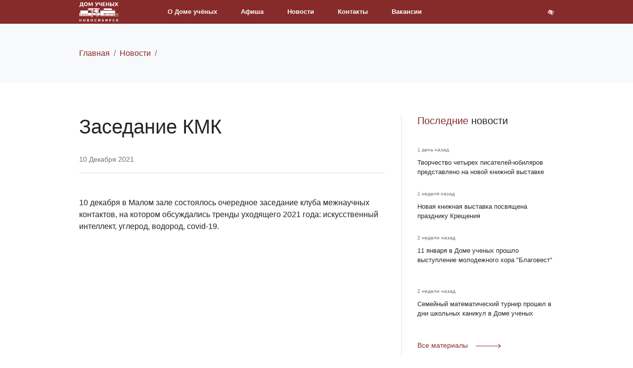

--- FILE ---
content_type: text/html; charset=UTF-8
request_url: http://www.dusoran.ru/news/kmk5
body_size: 22686
content:
<!DOCTYPE html><html lang="ru">
    <head>
    <meta charset="utf-8">
    <title>Заседание КМК</title>
    <meta name="description" content="">
<meta property="og&#x3A;type" content="website">
<meta property="og&#x3A;title" content="&#x0417;&#x0430;&#x0441;&#x0435;&#x0434;&#x0430;&#x043D;&#x0438;&#x0435;&#x20;&#x041A;&#x041C;&#x041A;">
<meta property="og&#x3A;description" content="">
<meta property="og&#x3A;url" content="http&#x3A;&#x2F;&#x2F;www.dusoran.ru&#x2F;news&#x2F;kmk5">
<meta property="og&#x3A;image" content="&#x2F;upload&#x2F;og-image.jpg">
<meta name="viewport" content="width&#x3D;device-width,&#x20;user-scalable&#x3D;no,&#x20;initial-scale&#x3D;1.0,&#x20;maximum-scale&#x3D;1.0,&#x20;minimum-scale&#x3D;1.0">
<meta name="theme-color" content="&#x23;862A2A">
<meta name="apple-mobile-web-app-status-bar-style" content="black-translucent">
<meta http-equiv="X-UA-Compatible" content="IE&#x3D;edge">    <link rel="apple-touch-icon" href=""/>
    <link rel="apple-touch-icon" sizes="57x57" href=""/>
    <link rel="apple-touch-icon" sizes="72x72" href=""/>
    <link rel="apple-touch-icon" sizes="76x76" href=""/>
    <link rel="apple-touch-icon" sizes="114x114" href=""/>
    <link rel="apple-touch-icon" sizes="120x120" href=""/>
    <link rel="apple-touch-icon" sizes="144x144" href=""/>
    <link rel="apple-touch-icon" sizes="152x152" href=""/>
    <link rel="apple-touch-icon" sizes="180x180" href=""/>
    <!-- Styles -->
    <link href="&#x2F;upload&#x2F;og-image.jpg" rel="image_src">
<link href="&#x2F;vendor&#x2F;dandk&#x2F;srh-site-template&#x2F;dist&#x2F;img&#x2F;favicon&#x2F;favicon.ico" rel="shortcut&#x20;icon">
<link href="&#x2F;vendor&#x2F;fortawesome&#x2F;font-awesome&#x2F;css&#x2F;font-awesome.min.css" media="screen" rel="stylesheet" type="text&#x2F;css">
<link href="&#x2F;vendor&#x2F;twbs&#x2F;bootstrap-4&#x2F;dist&#x2F;css&#x2F;bootstrap.min.css" media="screen" rel="stylesheet" type="text&#x2F;css">
<link href="&#x2F;vendor&#x2F;malihu&#x2F;malihu-custom-scrollbar-plugin&#x2F;jquery.mCustomScrollbar.min.css" media="screen" rel="stylesheet" type="text&#x2F;css">
<link href="&#x2F;vendor&#x2F;OwlCarousel2&#x2F;OwlCarousel2&#x2F;dist&#x2F;assets&#x2F;owl.carousel.min.css" media="screen" rel="stylesheet" type="text&#x2F;css">
<link href="&#x2F;vendor&#x2F;dandk&#x2F;srh-site-template&#x2F;dist&#x2F;css&#x2F;style.min.css&#x3F;30022023" media="screen" rel="stylesheet" type="text&#x2F;css">
<link href="&#x2F;vendor&#x2F;dimsemenov&#x2F;magnific-popup&#x2F;dist&#x2F;magnific-popup.css" media="screen" rel="stylesheet" type="text&#x2F;css">
<link href="&#x2F;dist&#x2F;css&#x2F;style.css&#x3F;202410271300" media="screen" rel="stylesheet" type="text&#x2F;css">    <!-- Link Swiper's CSS -->
    <link rel="stylesheet" href="https://cdn.jsdelivr.net/npm/swiper@11/swiper-bundle.min.css" />
    <script  src="https&#x3A;&#x2F;&#x2F;ajax.googleapis.com&#x2F;ajax&#x2F;libs&#x2F;jquery&#x2F;3.4.1&#x2F;jquery.min.js"></script>
<script  src="&#x2F;vendor&#x2F;twbs&#x2F;bootstrap-4&#x2F;dist&#x2F;js&#x2F;bootstrap.min.js"></script>
<script  src="&#x2F;vendor&#x2F;twbs&#x2F;bootstrap-4&#x2F;dist&#x2F;js&#x2F;bootstrap.bundle.js"></script>
<script  src="https&#x3A;&#x2F;&#x2F;unpkg.com&#x2F;imagesloaded&#x40;4&#x2F;imagesloaded.pkgd.min.js"></script>
<script  src="https&#x3A;&#x2F;&#x2F;api-maps.yandex.ru&#x2F;2.1&#x3F;apikey&#x3D;58a4f8a9-05a9-4027-a9da-9521414e05a7&amp;load&#x3D;package.full&amp;lang&#x3D;ru_RU"></script>    <!-- HTML5 shim and Respond.js for IE8 support of HTML5 elements and media queries -->
    <!-- WARNING: Respond.js doesn't work if you view the page via file:// -->
    <!--[if lt IE 9]>
      <script src="https://oss.maxcdn.com/html5shiv/3.7.3/html5shiv.min.js"></script>
      <script src="https://oss.maxcdn.com/respond/1.4.2/respond.min.js"></script>
    <![endif]-->
    <style>
        .srh-map-tile:nth-child(1) {
                flex-direction: column;
                justify-content: center;
                gap: 1rem;
                align-items: start;
        }

        .srh-map-tile__social {
                font-weight: normal;
                color: rgba(255, 255, 255, .75);
                display: flex;
                align-content: center;
                align-items: center;
                gap: 0.5rem;
        }

        .srh-map-tile__social .srh-cover-footer-social a.nav-link {
                color: rgba(255, 255, 255, .75);
                font-size: 1.2rem;
                padding: 0;
        }

        .srh-map-tile:nth-child(1) .social {
                position: relative;
                top: auto;
                font-weight: normal;
                color: rgba(255, 255, 255, .75);
                display: flex;
                align-content: center;
                align-items: center;
                gap: 0.5rem;
        }

        @media screen and (max-width: 1199px) {
                .srh-map-tile:nth-child(1) {
                        gap: 0;
                        align-items: center;
                        justify-content: end;
                }
        }
</style>
  <!-- Demo styles -->
  <style>
    .swiper{
        position: fixed;
        right: 0;
        bottom: 0;
        min-width: 100%;
        min-height: 64rem;
        height: 100vh;
        top: 0;
        left: 0;
        z-index: 0;
    }

    .swiper-slide > *{
        -moz-transition: transform  5s linear;
        -o-transition: transform  5s linear;
        -webkit-transition: transform  5s linear;
    }
    
    .swiper-slide-active > *{
        -webkit-transform: scale(1.2);
        -moz-transform: scale(1.2);
        -o-transform: scale(1.2);
    }
  </style>
   
</head>
    <body class="">
        <div class="srh-site">
            <div class="srh-site-content">
                <style>
    .srh-logo svg {
        max-width:5rem;
    }
</style>
<header class="srh-header">
    <div class="container">
        <div class="srh-logo"><a href="/">
                <svg class="icon icon-logo">
                    <use xlink:href="#logo"> </use>
                </svg></a></div>
        <nav class="srh-nav-main">
            <ul class="nav srh-nav-main-left">
<li class="nav-item"><a class="nav-link " href="/about/">О Доме учёных</a></li>
<li class="nav-item"><a class="nav-link " href="/events/">Афиша</a></li>
<li class="nav-item"><a class="nav-link " href="/news/">Новости</a></li>
<li class="nav-item"><a class="nav-link " href="/kontakty/">Контакты </a></li>
<li class="nav-item"><a class="nav-link " href="/vacancy/" target="_blank" rel="noopener">Вакансии </a></li>
</ul>            <ul class="nav srh-nav-main-right">
                                <li class="nav-item"> <a class="nav-link " data-toggle="menu" href="#"><i class="fa fa-bars"></i></a></li>
                <li class="nav-item"> <a class="nav-link " href="/special/"><i class="fa fa-low-vision"></i></a></li>
            </ul>
        </nav>
    </div>
</header>                <main class="srh-main">
                    <div class="srh-menu">
<div class="container">
<ul class="list-unstyled">
<li><a class="animated-arrow" href="/news/"><span class="main"><span class="text">Новости</span> </span> </a></li>
<li><a class="animated-arrow" href="/nauka/"><span class="main"><span class="text">Наука</span> </span> </a></li>
<li><a class="animated-arrow" href="/about/"><span class="main"><span class="text">О Доме учёных</span> </span> </a></li>
<li><a class="animated-arrow" href="https://yandex.ru/maps/65/novosibirsk/?ll=83.102193%2C54.836577&amp;panorama%5Bdirection%5D=143.717270%2C1.419632&amp;panorama%5Bfull%5D=true&amp;panorama%5Bpoint%5D=83.102193%2C54.836577&amp;panorama%5Bspan%5D=99.736775%2C60.000000&amp;z=10"><span class="main"><span class="text">Виртуальный тур</span> </span> </a></li>
<li><a class="animated-arrow" href="/kontakty/"><span class="main"><span class="text">Контакты</span> </span> </a></li>
<li><a class="animated-arrow" href="/vacancy/"><span class="main"><span class="text">Вакансии</span> </span> </a></li>
</ul>
</div>
</div>                                        <div class="srh-blog -v1 -detail">
    <div class="srh-blog-content">
        <div class="srh-blog-header bg-light py-5">
            <div class="container">
                <div class="d-flex justify-content-between align-items-center">
                                        <nav aria-label="breadcrumb">
    <ol class="breadcrumb justify-content-center">
        <li class="breadcrumb-item" ><a href="/">Главная</a></li> <li class="breadcrumb-item" ><a href="/news/">Новости</a></li> <li class="breadcrumb-item active" ></li>    </ol>
</nav>
                </div>
            </div>
        </div>
        <div class="srh-blog-body">
            <div class="container">
                <div class="row justify-content-start">
                    <div class="col-12 col-xl-8">
                        <article class="srh-blog-item">
                            <h1 class="mb-3">Заседание КМК</h1>
                            <div class="d-flex justify-content-between align-items-center border-bottom py-3 mb-3 mb-xl-5"><span class="srh-datetime font-weight-light text-secondary">10 Декабря 2021</span></div>
                            <p>10 декабря в Малом зале состоялось очередное заседание клуба межнаучных контактов, на котором обсуждались тренды уходящего 2021 года: искусственный интеллект, углерод, водород, covid-19.</p>
<p><iframe title="YouTube video player" src="//www.youtube.com/embed/DcwkN_6BKiM" width="560" height="315" frameborder="0" allowfullscreen="allowfullscreen"></iframe></p>
<p><span style="font-size: 1rem;">Обсуждаемые темы:</span></p>
<p>- Изменения климата и энергетика: Проблемы и решения;</p>
<p>- Искусственный интеллект и моделирование последствий&nbsp;<span lang="EN-US">COVID</span>&nbsp;&ndash; 19: эпидемиология, экономика,&nbsp; экология;</p>
<p>- Центр технологий Искусственного интеллекта Сколтеха: основные задачи и цели;</p>
<p>- Биогеохимический цикл углерода в болотных экосистемах.</p>
<p><span style="font-size: 1rem;">Выступающие:</span></p>
<p>- Председатель СО РАН, академик РАН Пармон Валентин Николаевич;</p>
<p>- Член президиума СО РАН, академик РАН Алексеенко Сергей Владимирович;</p>
<p>- Председатель КМК, член-корреспондент РАН Кабанихин Сергей Игоревич;</p>
<p>- Профессор Сколковского института науки и технологий,&nbsp;<span lang="EN-US">Director</span>,&nbsp;<span lang="EN-US">Center</span>&nbsp;<span lang="EN-US">for</span>&nbsp;<span lang="EN-US">Artificial</span>&nbsp;<span lang="EN-US">Intelligence</span>&nbsp;<span lang="EN-US">Technology</span>&nbsp;<span lang="EN-US">at</span>&nbsp;<span lang="EN-US">Skolkovo</span>&nbsp;<span lang="EN-US">Institute</span>&nbsp;<span lang="EN-US">of</span>&nbsp;<span lang="EN-US">Science</span>&nbsp;<span lang="EN-US">and</span>&nbsp;<span lang="EN-US">Technology</span>, доктор физико-математических наук Оселедец Иван Валерьевич;</p>
<p>- Директор Института мониторинга климатических и экологических систем СО РАН, &nbsp;&nbsp;&nbsp;&nbsp;г. Томск, доктор биологических наук, Головацкая Евгения Александровна.</p>
<p>Модератор &ndash; Заместитель председателя СО РАН, д.ф.-м.н. Сверчков Сергей Робертович</p>                                                        <div class="d-none d-xl-flex justify-content-between align-items-center border-top border-bottom py-3">
                                                                <span class="srh-datetime text-secondary">Редактировалось: 4 года  назад</span>
                            </div>
                        </article>
                        <div class="srh-blog-footer"> 
                            <ul class="pagination justify-content-between m-0">
                                <!-- Previous page link -->
                                <li class="page-item ">
                                    <a class="page-link srh-arrow-link -left float-left" href="/news/program10_12/"> <span class="srh-arrow-content"><span class="srh-arrow-text">Предыдущая</span><span class="srh-arrow -left"><span class="shaft"> </span></span></span></a>
                                </li>

                                <!-- Next page link -->
                                <li class="page-item ">
                                    <a class="page-link srh-arrow-link -right float-left" href="/news/hor_otchet2021/"> <span class="srh-arrow-content"><span class="srh-arrow-text">Следующая</span><span class="srh-arrow -right"><span class="shaft"> </span></span></span></a>
                                </li>
                            </ul>
                        </div>
                    </div>
                    <div class="col-12 col-xl-4 d-none d-xl-block border-left"> 
                        <div class="srh-sticky srh-blog-sidebar">
                            <h3 class="h5 mb-4"> <span class="srh-color-primary-0">Последние </span>новости
</h3>
<ul class="list-group list-group-flush">
            <li class="list-group-item px-0 border-0"><a class="list-group-link p-0 border-0" href="/news/bibl27.02.2026/">
                <div class="font-weight-light text-secondary d-bloc">
                    <small>1 день  назад</small>
                </div>
                <div class="mt-2 font-weight-light">
                    Творчество четырех писателей-юбиляров представлено на новой книжной выставке
&nbsp;                </div>
            </a>
        </li>
                <li class="list-group-item px-0 border-0"><a class="list-group-link p-0 border-0" href="/news/knigi20.01.2026/">
                <div class="font-weight-light text-secondary d-bloc">
                    <small>1 неделя  назад</small>
                </div>
                <div class="mt-2 font-weight-light">
                    Новая книжная выставка посвящена празднику Крещения
&nbsp;                </div>
            </a>
        </li>
                <li class="list-group-item px-0 border-0"><a class="list-group-link p-0 border-0" href="/news/11jan26/">
                <div class="font-weight-light text-secondary d-bloc">
                    <small>2 недели  назад</small>
                </div>
                <div class="mt-2 font-weight-light">
                    11 января в Доме ученых прошло выступление молодежного хора "Благовест"
&nbsp;                </div>
            </a>
        </li>
                <li class="list-group-item px-0 border-0"><a class="list-group-link p-0 border-0" href="/news/mathchess/">
                <div class="font-weight-light text-secondary d-bloc">
                    <small>2 недели  назад</small>
                </div>
                <div class="mt-2 font-weight-light">
                    Семейный математический турнир прошел в дни школьных каникул в Доме ученых                </div>
            </a>
        </li>
            <li class="li list-group-item px-0 pb-0 border-0">
        <a class="srh-arrow-link -right -animated float-left mt-4 h6 small font-weight-light" href="/news/"> <span class="srh-arrow-content"><span class="srh-arrow-text">Все материалы</span><span class="srh-arrow -right"><span class="shaft"> </span></span></span></a>
    </li>
</ul>
                        </div>
                    </div>
                </div>
            </div>
        </div>
    </div>
</div>                </main>
                                    <div id="map">
<div class="srh-map-wrapper">
<div id="YMapsID" class="srh-map" data-provide="map" data-placemark="/vendor/dandk/srh-site-template/dist/img/placemark.png"><span class="sr-only">(current)</span></div>
<div class="container">
<div class="srh-map-balloon  -hidden">
<div class="srh-map-tile">Дом учёных Российской академии наук в Новосибирске
<div class="srh-map-tile__social">Напишите нам: <!-- <ul class="nav justify-content-start social">
 <li class="nav-item"><a class="nav-link" href="https://vk.com/dusoran"><em class="fa fa-vk"><span class="sr-only">(current)</span></em></a></li>
 <li class="nav-item"><a class="nav-link" href="https://www.facebook.com/%D0%94%D0%BE%D0%BC-%D0%A3%D1%87%D0%B5%D0%BD%D1%8B%D1%85-%D0%A1%D0%9E-%D0%A0%D0%90%D0%9D-161095967367642/"><em class="fa fa-facebook"><span class="sr-only">(current)</span></em></a></li>
 <li class="nav-item"><a class="nav-link" href="https://www.instagram.com/du_soran/"><em class="fa fa-instagram"><span class="sr-only">(current)</span></em></a></li>
</ul> -->
<ul class="nav justify-content-start social srh-cover-footer-social">
<li class="nav-item"><a class="nav-link" href="https://vk.com/dusoran"><em class="fa fa-vk"><span class="sr-only">(current)</span></em></a></li>
<li class="nav-item"><a class="nav-link" href="https://t.me/dusoran"><em class="fa fa-telegram"><span class="sr-only">(current)</span></em></a></li>
</ul></div>
</div>
<div class="srh-map-tile">Россия, 630090,г. Новосибирск,<br />ул. Морской проспект, д. 23</div>
<div class="srh-map-tile">Приёмная: <br />du-club@mail.ru <br />тел: (383) 330-39-80</div>
<button class="srh-map-balloon-close" type="button"><em class="fa fa-times"><span class="sr-only">(current)</span></em></button></div>
</div>
</div>
</div>                                <footer class="srh-footer">
    <div class="srh-factoid srh-factoid-left srh-factoid-light">
        <div class="container">
            <div class="srh-factoid-content-wrapper">
                <div class="srh-factoid-content">
                    <figure>
                        <div>
                            <div class="srh-logo">
                                <a href="/">
                                    <svg class="icon icon-logo">
                                        <use xlink:href="#logo"> </use>
                                    </svg>
                                </a>
                            </div>
                        </div>
                        <figcaption>
                                &copy; 
                                2012-2026 Новосибирский Дом учёных
                        </figcaption>
                    </figure>
                </div>
            </div>
        </div>
    </div>
    <div class="srh-factoid srh-factoid-right srh-factoid-light">
        <div class="container">
            <div class="srh-factoid-content-wrapper">
                <div class="srh-factoid-content">
                    <figure>
                        <div>
                            <!--LiveInternet counter-->
                            <script>
                                document.write('<a href="//www.liveinternet.ru/click" ' + 'target="_blank"><img src="//counter.yadro.ru/hit?t14.1;r' + escape(document.referrer) + ((typeof(screen) == 'undefined') ? '' : ';s' + screen.width + '*' + screen.height + '*' + (screen.colorDepth ? screen.colorDepth : screen.pixelDepth)) + ';u' + escape(document.URL) + ';h' + escape(document.title.substring(0, 150)) + ';' + Math.random() + '" alt="" title="LiveInternet: показано число просмотров за 24' + ' часа, посетителей за 24 часа и за сегодня" ' + 'border="0" width="88" height="31"><\/a>')
                            </script>
                            <!--/LiveInternet-->
                        </div>
                        <figcaption>
                            <p class="design_by">Разработано в D&K</p>
                        </figcaption>
                    </figure>
                </div>
            </div>
        </div>
    </div>
    <div class="container">
                <div class="srh-footer-nav">
<div class="srh-footer-nav-content">
<div class="srh-footer-nav-item">
<h5 class="h6">Возможности</h5>
<ul class="list-unstyled">
<ul class="list-unstyled">
<li><a href="/facility/bolshoj_zal/">Большой зал</a></li>
<li><a href="/facility/malyj_zal/">Малый зал</a></li>
<li><a href="/facility/vystavochnyj_zal/">Выставочный зал</a></li>
<li><a href="/facility/restoran/">Ресторан</a></li>
<li><a href="/facility/zimnij_sad/">Зимний сад</a></li>
<li><a href="/facility/muzykalnyj_salon/">Музыкальный салон</a></li>
<li><a href="/facility/art_gostinaya/">Арт-гостиная</a></li>
<li><a href="/facility/biblioteka/">Библиотека</a></li>
<li><a href="/facility/sportivnye_zaly/">Спортивные залы</a></li>
<li><a href="/facility/konferencii/">Конференции</a></li>
<li><a href="/facility/klubnayia_deyatelnost/">Клубная деятельность</a></li>
<li><a href="/facility/detyam/">Детям</a></li>
</ul>
</ul>
</div>
<div class="srh-footer-nav-item">
<h5 class="h6">Афиша</h5>
<ul class="list-unstyled">
<li><a href="/events/event-1/">Концерты</a></li>
<li><a href="/events/event-2/">Выставки</a></li>
<li><a href="/events/archive/">Архив</a></li>
<li><a href="/events/">Все события</a></li>
</ul>
</div>
<div class="srh-footer-nav-item">
<h5 class="h6">О Доме ученых</h5>
<ul class="list-unstyled">
<ul class="list-unstyled">
<ul class="list-unstyled">
<li><a href="/news/">Новости</a></li>
<li><a href="/vacancy/">Вакансии</a></li>
<li><a href="/about/">История</a></li>
<li><a href="http://quality.mkrf.ru/widget.php?orgid=0351100000038">Оценка качества услуг</a><br /><a href="https://www.dusoran.ru/antikorruptsiya" target="_blank" rel="noopener">Антикоррупционная политика</a></li>
</ul>
</ul>
</ul>
<h5 class="h6"><small>Социальные сети</small></h5>
<!-- <ul class="nav justify-content-start social">
 <li class="nav-item"><a class="nav-link" href="https://vk.com/dusoran"><em class="fa fa-vk"><span class="sr-only">(current)</span></em></a></li>
 <li class="nav-item"><a class="nav-link" href="https://www.facebook.com/%D0%94%D0%BE%D0%BC-%D0%A3%D1%87%D0%B5%D0%BD%D1%8B%D1%85-%D0%A1%D0%9E-%D0%A0%D0%90%D0%9D-161095967367642/"><em class="fa fa-facebook"><span class="sr-only">(current)</span></em></a></li>
 <li class="nav-item"><a class="nav-link" href="https://www.instagram.com/du_soran/"><em class="fa fa-instagram"><span class="sr-only">(current)</span></em></a></li>
</ul> -->
<ul class="nav justify-content-start social srh-cover-footer-social">
<li class="nav-item"><a class="nav-link" href="https://vk.com/dusoran"><em class="fa fa-vk"><span class="sr-only">(current)</span></em></a></li>
<li class="nav-item"><a class="nav-link" href="https://t.me/dusoran"><em class="fa fa-telegram"><span class="sr-only">(current)</span></em></a></li>
</ul></div>
</div>
</div>    </div>
</footer>                <div class="scroll-up"> 
                    <div class="arrow"></div>
                </div>
            </div>
        </div>
        <div class="d-none">
                <svg id="logo" viewBox="0 0 103 51" xmlns="http://www.w3.org/2000/svg">
                        <path fill-rule="evenodd" clip-rule="evenodd" d="M11.6495 8.79196V12.1763C11.6495 12.3662 11.5839 12.5177 11.4506 12.6307C11.3171 12.7437 11.143 12.8003 10.9306 12.8003H9.54703V10.4943H2.91373V12.1763C2.91373 12.3662 2.84815 12.5177 2.71485 12.6307C2.58133 12.7437 2.40723 12.8003 2.19491 12.8003H0.811298V8.79196H1.92358C2.03661 8.72401 2.15175 8.61549 2.26947 8.46853C2.38691 8.32152 2.50232 8.11818 2.61294 7.85587C2.72383 7.59373 2.82784 7.26133 2.92738 6.85889C3.02672 6.4564 3.11729 5.96361 3.19867 5.38019C3.2801 4.79704 3.35014 4.11192 3.40652 3.32753C3.46318 2.54292 3.50376 1.63866 3.53085 0.612225H10.1845V8.79196H11.6495ZM7.87848 8.79196V2.31453H5.69461C5.64038 3.16923 5.57007 3.93573 5.48423 4.61396C5.39834 5.2922 5.29879 5.89352 5.1858 6.41797C5.07276 6.94264 4.94844 7.39915 4.81046 7.79024C4.67269 8.18139 4.52337 8.51616 4.36529 8.79196H7.87848Z" />
                        <path fill-rule="evenodd" clip-rule="evenodd" d="M22.6943 5.54983C22.6943 6.2644 22.5723 6.92893 22.3257 7.54395C22.0794 8.15876 21.7312 8.69241 21.2835 9.14677C20.836 9.60134 20.2979 9.95852 19.667 10.2162C19.0363 10.4739 18.3356 10.6028 17.5667 10.6028C16.7982 10.6028 16.0972 10.4739 15.4643 10.2162C14.8311 9.95852 14.2909 9.60134 13.841 9.14677C13.3911 8.69241 13.0429 8.15876 12.7964 7.54395C12.5501 6.92893 12.4258 6.2644 12.4258 5.54983C12.4258 4.83547 12.5501 4.17068 12.7964 3.55592C13.0429 2.9409 13.3911 2.40725 13.841 1.95526C14.2909 1.50299 14.8311 1.14796 15.4643 0.890334C16.0972 0.632542 16.7982 0.5037 17.5667 0.5037C18.3356 0.5037 19.0363 0.632542 19.667 0.892699C20.2979 1.15269 20.836 1.50987 21.2835 1.96187C21.7312 2.41408 22.0794 2.94772 22.3257 3.56253C22.5723 4.17756 22.6943 4.83999 22.6943 5.54983ZM20.3476 5.54983C20.3476 5.0615 20.2842 4.62058 20.1577 4.22964C20.031 3.83855 19.8501 3.50824 19.6128 3.23696C19.3755 2.96568 19.0839 2.75782 18.7401 2.61296C18.3965 2.46837 18.0053 2.39597 17.5667 2.39597C17.1237 2.39597 16.7302 2.46837 16.3844 2.61296C16.0385 2.75782 15.7469 2.96568 15.5094 3.23696C15.272 3.50824 15.089 3.83855 14.9623 4.22964C14.8358 4.62058 14.7724 5.0615 14.7724 5.54983C14.7724 6.04262 14.8358 6.48355 14.9623 6.87469C15.089 7.26584 15.272 7.59824 15.5094 7.86953C15.7469 8.14081 16.0385 8.34652 16.3844 8.48901C16.7302 8.63129 17.1237 8.7037 17.5667 8.7037C18.0053 8.7037 18.3965 8.63129 18.7401 8.48901C19.0839 8.34652 19.3755 8.14081 19.6128 7.86953C19.8501 7.59824 20.031 7.26584 20.1577 6.87469C20.2842 6.48355 20.3476 6.04262 20.3476 5.54983Z" />
                        <path d="M35.5296 0.612225V10.4943H33.5085V4.81048C33.5085 4.67954 33.513 4.53704 33.5198 4.38326C33.5265 4.22964 33.5378 4.07349 33.556 3.91519L30.9312 8.9953C30.8498 9.15359 30.7413 9.27341 30.6033 9.35484C30.4655 9.43622 30.3072 9.4768 30.1308 9.4768H29.8189C29.6424 9.4768 29.4865 9.43622 29.3485 9.35484C29.2107 9.27341 29.0999 9.15359 29.0184 8.9953L26.3937 3.90176C26.4074 4.06452 26.4185 4.22281 26.4277 4.37875C26.4366 4.53468 26.4412 4.67954 26.4412 4.81048V10.4943H24.4201V0.612225H26.1698C26.2694 0.612225 26.3576 0.614589 26.4322 0.619051C26.5067 0.623566 26.5723 0.637219 26.6311 0.659633C26.6898 0.682316 26.744 0.716233 26.7917 0.763696C26.8391 0.81132 26.8844 0.879046 26.9295 0.964887L29.4731 5.97705C29.5634 6.14905 29.6516 6.32761 29.7352 6.51306C29.8189 6.69844 29.8979 6.88835 29.9748 7.08277C30.0517 6.88367 30.1331 6.68925 30.2167 6.49935C30.3004 6.30944 30.3886 6.12873 30.4835 5.95678L33.0202 0.964887C33.0653 0.879046 33.1129 0.81132 33.1603 0.763696C33.2078 0.716233 33.2598 0.682316 33.3186 0.659633C33.3773 0.637219 33.4451 0.623566 33.5198 0.619051C33.5944 0.614589 33.6803 0.612225 33.7798 0.612225H35.5296Z" />
                        <path d="M50.4105 0.612225L46.4362 9.05641C46.2823 9.37295 46.1172 9.63058 45.941 9.82946C45.7645 10.0286 45.577 10.1845 45.3757 10.2998C45.1745 10.4152 44.9598 10.4943 44.7336 10.5372C44.5076 10.5802 44.2658 10.6028 44.0079 10.6028C43.61 10.6028 43.3273 10.5667 43.1601 10.4966C42.9928 10.4263 42.9093 10.3246 42.9093 10.189V8.79857H43.479C43.5649 8.79857 43.6576 8.79195 43.7548 8.77825C43.852 8.76481 43.9492 8.7332 44.0487 8.68553C44.1481 8.63812 44.2476 8.56808 44.3448 8.47536C44.442 8.38264 44.5302 8.25831 44.6116 8.10001L44.9235 7.48972L40.9557 0.612225H43.1126C43.3115 0.612225 43.4698 0.657536 43.5852 0.750204C43.7005 0.842925 43.7954 0.962791 43.8723 1.10738L45.3373 4.05086C45.4595 4.27259 45.568 4.4941 45.6628 4.71566C45.7579 4.93717 45.8414 5.16105 45.9138 5.38707C45.9816 5.16105 46.0608 4.93717 46.1512 4.71566C46.2415 4.4941 46.3411 4.27259 46.4496 4.05086L47.7655 1.10738C47.7926 1.04863 47.8308 0.989881 47.8785 0.93097C47.9259 0.872219 47.9802 0.81793 48.0413 0.770522C48.1022 0.723113 48.1724 0.684627 48.2515 0.655171C48.3305 0.625877 48.4166 0.612225 48.5114 0.612225H50.4105Z" />
                        <path d="M58.9391 0.612225V10.4943H56.6331V6.78434C56.095 6.9063 55.5839 6.99456 55.0978 7.0488C54.6118 7.10303 54.1595 7.11201 53.7413 7.07594C53.3232 7.03982 52.9434 6.95371 52.6042 6.81809C52.2652 6.68243 51.9757 6.48591 51.736 6.23043C51.4964 5.97495 51.3133 5.6562 51.1845 5.27167C51.0554 4.8874 50.9901 4.42852 50.9901 3.89493V0.612225H53.2961V3.90176C53.2961 4.22281 53.339 4.50098 53.4249 4.73593C53.5108 4.97114 53.6759 5.1497 53.9201 5.27167C54.1643 5.3939 54.5033 5.45265 54.9374 5.44813C55.3714 5.44367 55.9367 5.36439 56.6331 5.21082V0.612225H58.9391Z" />
                        <path d="M63.5336 2.37565V4.68169H66.6399V6.37739H63.5336V8.73084H67.5894V10.4943H61.2276V0.612225H67.5894V2.37565H63.5336Z" />
                        <path d="M78.0035 0.612225V10.4943H75.6975V6.31627H71.6823V10.4943H69.3763V0.612225H71.6823V4.74275H75.6975V0.612225H78.0035Z" />
                        <path fill-rule="evenodd" clip-rule="evenodd" d="M83.914 4.56634C84.5967 4.56634 85.1778 4.64111 85.6547 4.79022C86.132 4.93954 86.5184 5.13842 86.8169 5.38938C87.1153 5.6404 87.3323 5.932 87.4679 6.2644C87.6036 6.59659 87.6716 6.9471 87.6716 7.31325C87.6716 7.78815 87.5878 8.21988 87.4182 8.61097C87.2488 9.00212 87.0023 9.33667 86.6812 9.61478C86.3601 9.89295 85.9669 10.1099 85.5012 10.2636C85.0355 10.4173 84.5063 10.4943 83.914 10.4943H80.2923V0.612225H82.5846V4.56634H83.914ZM83.914 8.76481C84.2169 8.76481 84.4658 8.73084 84.6601 8.6629C84.8545 8.59517 85.0083 8.50245 85.119 8.3871C85.2299 8.27196 85.3045 8.14296 85.3452 7.99831C85.3858 7.85372 85.4061 7.70225 85.4061 7.54395C85.4061 7.36303 85.3858 7.19575 85.3452 7.04197C85.3045 6.88835 85.2299 6.75483 85.119 6.64421C85.0083 6.53332 84.8545 6.44748 84.6601 6.38636C84.4658 6.32525 84.2169 6.29601 83.914 6.29601H82.5846V8.76481H83.914Z" />
                        <path d="M91.0899 10.4943H88.7838V0.612225H91.0899V10.4943Z" />
                        <path d="M101.856 10.4943H99.5642C99.4148 10.4943 99.295 10.4581 99.2023 10.3857C99.1098 10.3133 99.035 10.2274 98.9808 10.1279L97.0003 6.66899C96.9642 6.76854 96.9234 6.85438 96.8783 6.92662L95.0335 10.1279C94.9701 10.2185 94.8955 10.302 94.8096 10.3789C94.7237 10.4558 94.6129 10.4943 94.4772 10.4943H92.334L95.515 5.40733L92.4562 0.612225H94.7485C94.8978 0.612225 95.0085 0.630392 95.0786 0.668824C95.1489 0.70731 95.2098 0.772887 95.264 0.863243L97.231 4.19336C97.2537 4.13461 97.2808 4.07801 97.31 4.02372C97.3396 3.96948 97.3712 3.9131 97.4072 3.85435L99.1301 0.897214C99.1933 0.797667 99.2613 0.72521 99.3313 0.680166C99.4014 0.634854 99.4872 0.612225 99.5913 0.612225H101.789L98.6892 5.31252L101.856 10.4943Z" />
                        <path d="M63.905 20.4607V16.5679H85.3485L85.3783 17.7034L85.3912 18.5776V18.9333L85.3867 19.2355L85.3783 19.4833L85.366 19.6959L85.3485 19.8798L85.3325 20.0242L85.3098 20.1464L85.2907 20.2469L85.2629 20.3386L85.2306 20.4159L85.1939 20.4828L85.1685 20.5575L63.905 20.4607Z" />
                        <path d="M55.1768 21.9799V21.121H93.7086V21.9799H55.1768Z" />
                        <path d="M4.21414 34.3085V33.1712H3.84374V34.3085H0.610001V28.1419L0.81818 28.1056L1.04125 28.0734L1.25104 28.0452L1.46051 28.0137L1.67917 27.9922L1.89369 27.9708L2.10182 27.9579H2.31967L2.35644 28.3236L2.38761 28.6817L2.42121 29.0375L2.45077 29.4147L2.4698 29.8496L2.49049 30.3425L2.50232 30.94L2.51291 31.6604H9.53279V34.3085H4.21414Z" />
                        <path d="M10.479 34.3085V31.6604H15.5084V34.3085H10.479Z" />
                        <path d="M16.4573 34.3085V31.6604H21.5843V34.3085H16.4573Z" />
                        <path d="M55.1768 34.9813V22.8331H93.7086V29.4747H63.905V32.1289H66.8515V34.9813H55.1768Z" />
                        <path d="M93.7086 30.2336H102.058V31.4689H65.8982V30.2336L68.2828 30.2247L71.6033 30.2223L75.5484 30.2101L84.056 30.1925H88.0016L91.3177 30.2101L92.647 30.2142L93.7086 30.2336Z" />
                        <path d="M67.7987 34.9813V32.1289L78.3313 32.0332L78.3446 32.2151L78.3594 32.3913V32.6799L78.3347 32.9457L78.3108 33.2224L78.2674 33.5263L78.224 33.901L78.1988 34.1281L78.1767 34.3811L78.1605 34.6581L78.1381 34.9813H67.7987Z" />
                        <path d="M101.296 34.9813V32.1289H102.058V34.9813H101.296Z" />
                        <path d="M78.9033 34.9813V32.1289H89.3411V34.9813H78.9033Z" />
                        <path d="M92.5659 34.9813L92.3137 34.9721L92.0502 34.9663L91.7865 34.9426L91.5207 34.9324L91.2531 34.9103L90.9862 34.8978L90.7307 34.8889L90.4774 34.8825L90.4156 34.5375L90.365 34.2014L90.3342 33.8905L90.3127 33.5823L90.2992 33.2821L90.2934 32.9908L90.2846 32.7057V32.4148L90.3491 32.3822L90.4112 32.3564L90.4774 32.3262L90.5508 32.2986L90.7188 32.2603L90.9017 32.2277L91.1007 32.2066L91.3088 32.191H91.7586L92.2325 32.2151L92.6912 32.2426L93.1292 32.2772L93.5199 32.3224L93.5474 32.6497L93.5715 32.9779L93.582 33.3185L93.599 33.6614L93.6047 34.0083V34.362L93.6139 34.7198V35.0736L93.471 35.0668L93.338 35.058L93.2116 35.0373L93.0877 35.0282L92.9669 35.0064L92.8331 34.9915L92.7034 34.9813H92.5659Z" />
                        <path d="M0.610001 36.3093V34.9813H32.1166V36.3093H0.610001Z" />
                        <path d="M55.1768 36.4981V35.6389H102.058V36.4981H55.1768Z" />
                        <path d="M35.7205 28.1419H42.4634V34.3085H35.7205V28.1419Z" />
                        <path fill-rule="evenodd" clip-rule="evenodd" d="M32.6895 28.1419L32.7334 27.795L32.768 27.4544L32.789 27.1269L32.8053 26.7945L32.8115 26.4856L32.8053 26.1818L32.7965 25.8711L32.7805 25.5734L32.7334 24.9797L32.6895 24.3903L32.6339 23.808L32.5928 23.2143L32.252 22.9936L31.9386 22.8055L31.6348 22.6274L31.3537 22.4709L31.0807 22.3292L30.82 22.2054L30.5844 22.0916L30.3511 21.9932L30.1217 21.9114L29.9143 21.8367L29.7041 21.7766L29.5048 21.7185L29.3052 21.6758L29.1148 21.6442L28.9264 21.6177L28.7355 21.5967L28.5428 21.5821L28.3537 21.5732L28.1635 21.5627H27.9615L27.546 21.5583H27.1071L26.6192 21.5494L26.0791 21.526L25.7916 21.5043L25.4812 21.4833L25.1544 21.4486L24.8077 21.4083L24.018 21.155L23.4062 20.9499L23.2818 20.9072L23.1636 20.8613L23.0631 20.8104L22.9669 20.7628L22.8791 20.7117L22.8023 20.6641L22.6873 20.5575L22.6424 20.4913L22.5973 20.4328L22.5715 20.3619L22.5518 20.2897L22.5383 20.217V20.129L22.5413 20.0364L22.5518 19.943L22.5715 19.8313L22.5973 19.7264L22.6336 19.5995L22.6747 19.4731L22.7861 19.1778L22.9123 18.8478L23.0834 18.8329L23.2467 18.8216H23.4117L23.5611 18.8329L23.7037 18.8478L23.8439 18.8649L23.9753 18.8821L24.1033 18.9185L24.2282 18.9527L24.3484 18.9867L24.4662 19.0294L24.5839 19.0709L24.8182 19.171L25.0457 19.2722L25.2816 19.3818L25.5241 19.4905L25.781 19.5995L26.0638 19.6959L26.2034 19.7515L26.3616 19.7886L26.5221 19.8313L26.6987 19.8721L26.8727 19.9064L27.2558 19.9664L27.4652 19.9813L27.4462 19.7886L27.3976 19.6086L27.328 19.448L27.2269 19.2932L27.1115 19.1578L26.975 19.0383L26.8242 18.9185L26.6562 18.8196L26.4776 18.7209L26.2889 18.6329L26.0791 18.5501L25.871 18.4727L25.4327 18.3376L24.9839 18.1899L24.7592 18.119L24.5408 18.0483L24.3236 17.9798L24.1138 17.8983L23.908 17.8192L23.7189 17.7203L23.5393 17.6267L23.3707 17.513L23.2145 17.4013L23.0834 17.2709L22.9602 17.1273L22.8638 16.9708L22.7878 16.799L22.743 16.617L22.7168 16.4133L22.7218 16.189L23.6809 16.1584L24.7419 16.1373L25.4143 16.1289H27.2839L28.5557 16.1373L32.0266 16.1655L52.9016 16.375L53.0191 16.3984L53.1202 16.4177L53.2248 16.4371L53.3127 16.4653L53.3965 16.502L53.4679 16.5427L53.531 16.5892L53.588 16.6493L53.6322 16.723L53.6838 16.8167L53.7178 16.9172L53.7503 17.0309L53.7816 17.1681L53.8067 17.3225L53.8291 17.5041L53.8464 17.7034L53.3892 17.9563L52.9393 18.2028L52.4901 18.4558L52.0464 18.6994L51.5969 18.9527L51.1549 19.1989L50.6976 19.4497L50.2363 19.6959V24.3543L50.3843 24.4181L50.5256 24.489L50.6725 24.5638L50.8138 24.6327L50.954 24.705L51.0955 24.7783L51.2418 24.8493L51.38 24.9175L51.4083 25.087L51.4198 25.241V25.3079L51.4126 25.3741L51.3997 25.4363L51.3906 25.4923L51.3699 25.5452L51.3498 25.5968L51.3274 25.6457L51.3051 25.6929L51.2418 25.7764L51.1682 25.8606L51.0805 25.9316L50.9826 25.9974L50.8806 26.0592L50.7656 26.1258L50.5212 26.2778L50.2363 26.4387L50.2146 26.5695L50.1891 26.6978L50.1735 26.8675V27.4453L50.1891 27.9321L50.2146 28.5982L50.2363 29.4747L50.2747 29.3594L50.3147 29.245L50.3513 29.1234L50.3843 29.0029L50.4179 28.879L50.4563 28.7551L50.4913 28.6413L50.5256 28.5212L50.7394 28.4889L50.9499 28.4635L51.1621 28.4397L51.3699 28.4223L51.5851 28.4075L51.8001 28.3946H52.2394L52.4603 28.4013L52.6874 28.4122L52.9267 28.4373L53.1721 28.4594L53.418 28.4889L53.6838 28.5212L53.9469 28.568L54.226 28.6183V34.4049L54.206 34.4262L54.1876 34.4391L54.1584 34.4516L54.1129 34.4666L53.9469 34.4883L53.6556 34.505L53.1837 34.5227L52.4901 34.542L51.5288 34.5671L50.2363 34.598L50.2146 35.0282L50.1891 35.4457L50.1674 35.8789L50.1425 36.3093L50.129 36.7293L50.1096 37.1581L50.0845 37.5906L50.0496 38.0125H49.1988L49.1476 37.6721L49.115 37.3248L49.0899 36.9673L49.0664 36.6139L49.0441 35.9026L49.0339 35.1918L49.0192 34.8482L49.0104 34.5165L48.9826 34.191L48.9578 33.8759L48.9184 33.5823L48.8699 33.2994L48.8363 33.1663L48.8006 33.0357L48.7687 32.9138L48.7299 32.8001L48.7215 33.0106L48.7046 33.2224L48.689 33.4383L48.6675 33.6501L48.6403 33.8627L48.6034 34.0809L48.5711 34.2928L48.5341 34.505H47.3995V28.8131L47.4036 28.7595L47.4165 28.7164L47.4553 28.6648L47.4939 28.6288L47.5411 28.5982L47.6029 28.5639L47.6673 28.5361L47.7357 28.5062L47.903 28.4743L48.0744 28.4488L48.2584 28.4373L48.4377 28.4315L48.4622 28.4635L48.4876 28.5195L48.5072 28.5788L48.5286 28.6566L48.563 28.8451L48.5905 29.0695L48.6183 29.3336L48.6292 29.6265L48.6519 29.946L48.6675 30.2848L48.6933 30.9618L48.7215 31.6322L48.7317 31.9473L48.7616 32.2294L48.7857 32.4846L48.8155 32.7057L48.8264 32.425L48.8556 32.1571L48.8861 31.8655L48.9184 31.5895L48.9938 31.0103L49.083 30.4389L49.1676 29.8734L49.2358 29.3336L49.2623 29.0695L49.2772 28.8148L49.2976 28.5788V28.3473L49.2892 28.1273L49.2623 27.9213L49.2246 27.7329L49.1723 27.5631L49.103 27.4049L49.0192 27.2725L48.9184 27.152L48.7857 27.0604L48.6437 26.985L48.4754 26.9276L48.2842 26.9038H48.0666L47.8239 26.9378L47.5526 26.9898L47.258 27.0794L46.9215 27.1948L46.9409 27.5055L46.9619 27.9708L46.9793 28.5579L47.0115 29.245L47.0264 30.021L47.0441 30.8613L47.0526 31.7371V32.6415L47.0441 33.5436L47.0224 34.4221L46.9793 35.2491L46.9619 35.6389L46.9365 36.0112L46.8981 36.3711L46.8658 36.6994L46.8231 37.0036L46.776 37.2762L46.7287 37.5134L46.6696 37.7196L46.6069 37.8887L46.54 38.0125L46.396 37.9847L46.2598 37.9572L46.1139 37.9484L45.9743 37.9314L45.8283 37.9229H45.6878L45.5439 37.9138H45.4007L45.365 37.3505L45.3467 36.7768L45.3253 36.2173L45.3063 35.6473L45.2696 33.3983L45.2645 32.2926L45.2577 31.2106L45.2357 30.1409L45.2099 29.0976L45.1756 29.0633L45.1412 29.0375L45.107 29.0205L45.0724 29.0141L45.0354 29.0073L44.9997 29.0029H44.9321L44.8964 29.1234L44.8653 29.2581L44.8354 29.3957L44.8126 29.539L44.7774 29.8387L44.7498 30.1541L44.7315 30.4796L44.7244 30.8161V31.5148L44.7434 32.2294L44.7498 32.9457L44.7584 33.2994V33.6501L44.7498 33.989L44.7434 34.3085L44.6786 34.3447L44.6239 34.362L44.5841 34.3811L44.5502 34.3875L44.5125 34.3811L44.4748 34.362L44.4179 34.3447L44.3591 34.3085L44.3652 33.569L44.3724 32.8306L44.3853 32.1014L44.406 31.3753L44.4277 30.6423L44.4408 29.9073L44.4535 28.4315L44.6066 28.4889L44.7315 28.5361L44.8354 28.568L44.9121 28.5874H44.9997L45.0788 28.5788L45.1841 28.5579L45.3063 28.5212L45.3405 28.1823L45.3592 27.9169L45.365 27.722V27.5631L45.3592 27.4997L45.3534 27.4453L45.3405 27.394L45.3168 27.3364L45.2794 27.2271L45.2099 27.0964L45.0086 27.0923L44.8354 27.0794L44.6714 27.0604L44.5285 27.0458L44.4535 27.0386L44.3853 27.0458L44.3143 27.0515L44.2494 27.0641L44.1853 27.0838L44.1195 27.1096L44.0512 27.1476L43.9768 27.1948L44.0064 28.3328L44.0315 29.2541L44.0464 30.0597L44.0512 30.85L44.0464 31.7287L44.0315 32.8041L44.0064 34.1669L43.9768 35.9284L43.896 35.9603L43.7782 35.9902L43.6513 36.0246L43.5042 36.0377H43.3627L43.2921 36.0289L43.2333 36.0246L43.1706 36.0112L43.1156 35.9882L43.0649 35.9603L43.029 35.9284L43.0005 34.9721L42.9747 34.191L42.96 33.4512V31.7287L42.9747 30.5225L43.0005 28.9543L43.029 26.9038L42.9061 26.7449L42.7523 26.5824L42.5934 26.4174L42.4114 26.2605L42.2162 26.1111L42.0041 25.9627L41.7827 25.8178L41.5526 25.6763L41.2976 25.5387L41.0362 25.3996L40.7744 25.2729L40.4974 25.151L40.2217 25.0252L39.9325 24.9074L39.6442 24.8037L39.3564 24.6904L39.0624 24.5899L38.7607 24.4932L38.4693 24.3971L38.176 24.3091L37.6043 24.155L37.0486 24.0175L36.535 23.9038L36.0484 23.808L35.6173 23.7307L35.2533 23.6811L35.234 24.3027L35.2235 24.8723L35.1925 25.4212L35.1631 25.9547L35.1396 26.4771L35.1291 27.0087V27.5631L35.1396 27.849L35.1589 28.1419V38.9682H32.6895V28.1419ZM35.6268 19.8843L35.5572 19.8524L35.5039 19.8205L35.4502 19.7862L35.4021 19.7427L35.36 19.7131L35.3193 19.6748L35.2856 19.6378L35.2533 19.5995L35.3053 19.5308L35.3817 19.4599L35.4629 19.3771L35.5498 19.2932L35.654 19.2122L35.7684 19.1327L35.8855 19.0471L36.0138 18.9616L36.2868 18.786L36.5868 18.6211L36.9053 18.4558L37.2397 18.2996L37.5823 18.1552L37.9254 18.0246L38.0983 17.9652L38.2701 17.9115L38.438 17.8643L38.6133 17.8192L38.7742 17.7812L38.9365 17.7461L39.0958 17.7203L39.2511 17.7034L39.3924 17.6952L39.5373 17.6865L39.6776 17.6952L39.8042 17.7034L39.8959 17.8001L39.9706 17.8748L40.0181 17.9458L40.0633 18.0056L40.0979 18.0681L40.1275 18.1471L40.1511 18.2408L40.1864 18.3738L40.0908 18.4558L39.9916 18.5436L39.8724 18.6251L39.7557 18.7107L39.6355 18.7816L39.4953 18.8566L39.3625 18.9293L39.2182 18.9911L38.9171 19.1224L38.5997 19.2488L38.2701 19.3551L37.9441 19.4497L37.6081 19.542L37.2791 19.6171L36.9532 19.688L36.648 19.7427L36.3544 19.7943L36.0797 19.8313L35.839 19.8677L35.6268 19.8843ZM44.9321 21.029L44.8259 20.9669L44.7315 20.9027L44.6443 20.8512L44.5604 20.8013L44.4793 20.7608L44.406 20.7157L44.3353 20.6817L44.2606 20.6539V20.476L44.2494 20.3113L44.2348 20.1464L44.2137 19.9813L44.2029 19.8249L44.1815 19.6646L44.1741 19.4905L44.1642 19.3231L44.3024 19.2488L44.4104 19.1795L44.5285 19.1224L44.6443 19.0709L44.7064 19.0471L44.7774 19.0383L44.8541 19.0236L44.9434 19.0128L45.039 19.0087L45.1474 19.0128L45.2645 19.0236L45.4007 19.0383L45.3467 19.4755L45.3168 19.9508L45.3107 20.1953V20.4414L45.3063 20.6817V20.9323H45.2696L45.2248 20.9367H45.1692L45.1159 20.9476L45.069 20.9581L45.0086 20.969L44.9657 20.9964L44.9321 21.029ZM48.7299 21.121L48.6699 21.0637L48.6183 21.0117L48.563 20.9669L48.5072 20.9323L48.4512 20.8959L48.403 20.8664L48.3528 20.8512L48.2964 20.8274L48.1909 20.8059L48.088 20.8013L47.9811 20.8059L47.867 20.8274L47.6555 20.8854L47.4453 20.9499L47.3382 20.9775L47.2264 21.0056L47.1239 21.0179L47.0149 21.029L47.0115 20.7035L47.0006 20.386L46.9911 20.0734L46.9667 19.7584L46.9473 19.4497L46.9365 19.1429L46.928 18.8498L46.9215 18.5583L47.0713 18.4207L47.2152 18.306L47.352 18.2157L47.4787 18.1451L47.6029 18.0918L47.7183 18.0681L47.8344 18.0612L47.9458 18.0681L48.0446 18.0918L48.1362 18.1345L48.2333 18.1899L48.3202 18.2561L48.4 18.3376L48.4788 18.4343L48.5477 18.5369L48.6183 18.655L48.6811 18.7816L48.7317 18.916L48.7857 19.0471L48.8363 19.1989L48.8861 19.3513L48.9218 19.4949L48.9578 19.6555L48.9826 19.8095L49.041 20.1351L49.0739 20.4529L49.0943 20.7462L49.103 21.029L49.0339 21.0606L48.9826 21.0762L48.9218 21.1014L48.8776 21.1146L48.8363 21.121H48.7299ZM32.2129 22.2627L31.8075 22.0787L31.3995 21.8863L31.1942 21.7807L30.9907 21.6758L30.8007 21.5732L30.6078 21.4527L30.4279 21.3434L30.2672 21.2171L30.118 21.0888L29.9801 20.9581L29.9207 20.8878L29.8698 20.8104L29.8202 20.7462L29.769 20.6709L29.7276 20.5938L29.6936 20.5188L29.6674 20.4529L29.6464 20.3619L29.6879 20.294L29.7363 20.2336L29.7815 20.178L29.8369 20.129L29.8916 20.0734L29.9414 20.0137L29.9876 19.9531L30.0253 19.8843H30.7803L30.6285 19.5509L30.5205 19.2932L30.4863 19.1927L30.4629 19.1027L30.4429 19.0236V18.9527L30.4551 18.8821L30.4815 18.8216L30.5185 18.7599L30.5606 18.6994L30.6985 18.5583L30.8801 18.3738L31.1649 18.5053L31.4287 18.6138L31.6558 18.6994L31.8561 18.7816L32.0286 18.8566L32.1906 18.9333L32.252 18.9738L32.3202 19.0128L32.3748 19.0644L32.423 19.1027L32.4679 19.1578L32.5077 19.2122L32.5497 19.2722L32.5894 19.3422L32.6119 19.4199L32.6339 19.4905L32.6535 19.578L32.674 19.6748L32.6824 19.7862L32.6937 19.9037L32.701 20.033V20.476L32.6895 20.8339H32.5497L32.423 20.823L32.3073 20.8013L32.1959 20.7741L32.0893 20.7462L31.9987 20.7117L31.9108 20.6709L31.8307 20.6244L31.6793 20.5357L31.5349 20.4414L31.3995 20.3517L31.2617 20.2662V20.7462L31.3771 20.8059L31.5622 20.9217L31.6751 20.9835L31.7893 21.0637L31.9108 21.155L32.0286 21.2537L32.1525 21.3583L32.2618 21.4761L32.364 21.5898L32.4468 21.7148L32.4903 21.7807L32.516 21.8516L32.5429 21.9114L32.5708 21.9799L32.5894 22.0492L32.5928 22.1191L32.5992 22.1925L32.5928 22.2627H32.2129ZM36.5475 22.9275L36.4293 22.9234L36.3055 22.9078L36.1982 22.8925L35.9795 22.8605L35.7822 22.8216L35.6102 22.7707L35.4544 22.7231L35.343 22.6827L35.2533 22.6399V22.2994L35.2856 21.9799L35.3451 21.6972L35.4367 21.4276L35.5466 21.1828L35.6802 20.9581L35.8278 20.7608L36.005 20.5744L36.205 20.4159L36.4188 20.2662L36.6415 20.1375L36.888 20.033L37.143 19.9297L37.4173 19.8462L37.7 19.7709L37.9872 19.7131L38.2894 19.6646L38.5997 19.6188L38.9131 19.5869L39.2253 19.5587L39.5469 19.542L39.8724 19.523L40.1919 19.5078H40.5209L41.1618 19.4905L41.7827 19.4755L42.0883 19.4731L42.3785 19.4599L42.6606 19.4368L42.9346 19.4199L42.998 19.4755L43.0415 19.542L43.0609 19.5699L43.0762 19.5995L43.0864 19.6378L43.1044 19.688L43.1156 19.8076L43.122 19.9664V20.4607L43.0005 20.5809L42.8725 20.6988L42.7262 20.8013L42.568 20.8878L42.4071 20.969L42.241 21.0484L42.058 21.1102L41.8693 21.1621L41.6703 21.2171L41.4732 21.2639L41.2721 21.3054L41.0541 21.3434L40.6244 21.4083L40.1919 21.4761L39.7557 21.5583L39.3116 21.6442L39.0958 21.6994L38.8849 21.7576L38.6703 21.8254L38.4693 21.8963L38.2656 21.9847L38.0749 22.0787L37.8823 22.1925L37.7 22.3062L37.5201 22.4369L37.3565 22.5845L37.1986 22.7492L37.0486 22.9275H36.5475ZM46.9215 25.0123L46.9619 24.7783L47.0115 24.5553L47.0362 24.4568L47.0713 24.3631L47.1045 24.2708L47.1381 24.1801L47.1829 24.099L47.2193 24.0175L47.2685 23.9432L47.3147 23.8742L47.3652 23.808L47.4165 23.746L47.4787 23.6811L47.5411 23.6234L47.6029 23.5782L47.6691 23.5233L47.7357 23.4733L47.8151 23.4265L47.9699 23.3433L48.1474 23.2724L48.3423 23.2014L48.5436 23.1353L48.7687 23.0791L49.0104 23.0231L49.041 23.2333L49.0621 23.4522L49.083 23.6648L49.0943 23.8892V24.1119L49.103 24.3458V24.8232L49.0125 24.8364L48.9218 24.8493H48.8363L48.7479 24.8571L48.5565 24.8493H48.2099L48.0744 24.8571L47.9226 24.8686L47.7604 24.8723L47.3768 24.9266L47.1595 24.9695L46.9215 25.0123ZM50.1425 30.422L50.1803 30.3188L50.2 30.2247L50.219 30.128L50.2343 30.0425L50.2363 29.9569V30.2336L50.2343 30.3279L50.219 30.3829L50.2 30.4156L50.1803 30.4175L50.1425 30.422ZM50.2363 32.1289L50.2146 31.9126L50.1891 31.7331L50.1735 31.5895V31.3389L50.1891 31.1949L50.2146 31.0238L50.2363 30.8009L50.2747 31.2697L50.2964 31.6278L50.3089 31.8787L50.3147 32.0332V32.0862L50.3089 32.1289L50.3001 32.1482L50.2964 32.1659H50.2875L50.2747 32.1571L50.2605 32.1482L50.2363 32.1289Z" />
                        <path d="M23.0512 30.8613L23.5011 30.8823L23.4755 28.1419H32.1166V34.3085H22.2452V31.6604H23.8592V30.8956H3.17152V21.9799H23.1055L23.0512 30.8613Z" />
                        <path d="M5.9029 50.4375V44.3985H4.49365V46.9226H2.04V44.3985H0.630747V50.4375H2.04V47.8843H4.49365V50.4375H5.9029Z" />
                        <path fill-rule="evenodd" clip-rule="evenodd" d="M16.3929 48.6345C16.5435 48.2586 16.618 47.8525 16.618 47.4158C16.618 46.982 16.5435 46.5772 16.3929 46.2014C16.2423 45.8257 16.0296 45.4997 15.7559 45.2232C15.4825 44.9468 15.1535 44.7287 14.7681 44.5698C14.3825 44.4109 13.9542 44.332 13.4845 44.332C13.0147 44.332 12.5864 44.4109 12.1998 44.5683C11.8129 44.726 11.4826 44.9427 11.2077 45.2192C10.9328 45.4954 10.7201 45.8216 10.5694 46.1974C10.4188 46.5731 10.3428 46.9792 10.3428 47.4158C10.3428 47.8525 10.4188 48.2586 10.5694 48.6345C10.7201 49.0103 10.9328 49.3363 11.2077 49.614C11.4826 49.8917 11.8129 50.11 12.1998 50.2675C12.5864 50.4251 13.0147 50.5037 13.4845 50.5037C13.9542 50.5037 14.3825 50.4251 14.7681 50.2675C15.1535 50.11 15.4825 49.8917 15.7559 49.614C16.0296 49.3363 16.2423 49.0103 16.3929 48.6345ZM15.0678 46.609C15.1454 46.848 15.1841 47.1174 15.1841 47.4158C15.1841 47.717 15.1454 47.9864 15.0678 48.2254C14.9905 48.4645 14.88 48.6677 14.735 48.8334C14.5899 48.9992 14.4116 49.125 14.2016 49.2119C13.9916 49.2991 13.7525 49.3433 13.4845 49.3433C13.2138 49.3433 12.9733 49.2991 12.762 49.2119C12.5506 49.125 12.3724 48.9992 12.2273 48.8334C12.0823 48.6677 11.9704 48.4645 11.893 48.2254C11.8157 47.9864 11.7768 47.717 11.7768 47.4158C11.7768 47.1174 11.8157 46.848 11.893 46.609C11.9704 46.3699 12.0823 46.1683 12.2273 46.0025C12.3724 45.8367 12.5506 45.7097 12.762 45.6212C12.9733 45.5328 13.2138 45.4885 13.4845 45.4885C13.7525 45.4885 13.9916 45.5328 14.2016 45.6212C14.4116 45.7097 14.5899 45.8367 14.735 46.0025C14.88 46.1683 14.9905 46.3699 15.0678 46.609Z" />
                        <path fill-rule="evenodd" clip-rule="evenodd" d="M24.3487 44.5145C24.0559 44.4371 23.7008 44.3985 23.2836 44.3985H21.062V50.4375H23.4742C23.8363 50.4375 24.1582 50.3905 24.4399 50.298C24.7219 50.2053 24.9594 50.0769 25.1515 49.9124C25.3436 49.7481 25.4886 49.5561 25.5882 49.335C25.6877 49.1139 25.7373 48.8749 25.7373 48.6179C25.7373 48.2752 25.642 47.9963 25.4514 47.7807C25.2607 47.5652 24.9663 47.409 24.5686 47.3122C24.7508 47.246 24.9069 47.1672 25.0368 47.076C25.1667 46.9848 25.2731 46.8839 25.356 46.7747C25.4389 46.6656 25.4997 46.5484 25.5384 46.4225C25.5771 46.2967 25.5965 46.1668 25.5965 46.0316C25.5965 45.7827 25.5551 45.5576 25.4707 45.3559C25.3865 45.1543 25.2511 44.9829 25.0659 44.8419C24.8806 44.701 24.6418 44.5918 24.3487 44.5145ZM23.904 49.31C23.7865 49.357 23.6346 49.3805 23.4494 49.3805H22.4629V47.876H23.4411C23.6179 47.876 23.7645 47.8926 23.8805 47.9257C23.9965 47.9588 24.0904 48.0059 24.161 48.0665C24.2314 48.1274 24.281 48.202 24.3101 48.2904C24.3391 48.3789 24.353 48.4784 24.353 48.5888C24.353 48.6856 24.3406 48.7809 24.3156 48.8749C24.2908 48.9688 24.2451 49.053 24.1789 49.1278C24.1125 49.2023 24.0215 49.263 23.904 49.31ZM22.4629 46.9392V45.4471H23.2836C23.4411 45.4471 23.5778 45.4595 23.6925 45.4843C23.8072 45.5093 23.9012 45.5507 23.9757 45.6088C24.0503 45.6667 24.1057 45.7428 24.1415 45.838C24.1774 45.9333 24.1954 46.0536 24.1954 46.1974C24.1954 46.3437 24.1733 46.4652 24.1279 46.562C24.0821 46.6588 24.0159 46.7348 23.9288 46.7899C23.8418 46.8453 23.7354 46.8839 23.6111 46.9061C23.4868 46.9282 23.3471 46.9392 23.1924 46.9392H22.4629Z" />
                        <path fill-rule="evenodd" clip-rule="evenodd" d="M35.9331 48.6345C36.0837 48.2586 36.1583 47.8525 36.1583 47.4158C36.1583 46.982 36.0837 46.5772 35.9331 46.2014C35.7825 45.8257 35.5698 45.4997 35.2961 45.2232C35.0227 44.9468 34.6937 44.7287 34.3083 44.5698C33.9227 44.4109 33.4944 44.332 33.0247 44.332C32.555 44.332 32.1266 44.4109 31.74 44.5683C31.3531 44.726 31.0229 44.9427 30.7479 45.2192C30.473 45.4954 30.2603 45.8216 30.1096 46.1974C29.959 46.5731 29.883 46.9792 29.883 47.4158C29.883 47.8525 29.959 48.2586 30.1096 48.6345C30.2603 49.0103 30.473 49.3363 30.7479 49.614C31.0229 49.8917 31.3531 50.11 31.74 50.2675C32.1266 50.4251 32.555 50.5037 33.0247 50.5037C33.4944 50.5037 33.9227 50.4251 34.3083 50.2675C34.6937 50.11 35.0227 49.8917 35.2961 49.614C35.5698 49.3363 35.7825 49.0103 35.9331 48.6345ZM34.608 46.609C34.6856 46.848 34.7243 47.1174 34.7243 47.4158C34.7243 47.717 34.6856 47.9864 34.608 48.2254C34.5307 48.4645 34.4202 48.6677 34.2752 48.8334C34.1301 48.9992 33.9518 49.125 33.7418 49.2119C33.5318 49.2991 33.2927 49.3433 33.0247 49.3433C32.754 49.3433 32.5135 49.2991 32.3022 49.2119C32.0908 49.125 31.9126 48.9992 31.7675 48.8334C31.6225 48.6677 31.5106 48.4645 31.4332 48.2254C31.3559 47.9864 31.317 47.717 31.317 47.4158C31.317 47.1174 31.3559 46.848 31.4332 46.609C31.5106 46.3699 31.6225 46.1683 31.7675 46.0025C31.9126 45.8367 32.0908 45.7097 32.3022 45.6212C32.5135 45.5328 32.754 45.4885 33.0247 45.4885C33.2927 45.4885 33.5318 45.5328 33.7418 45.6212C33.9518 45.7097 34.1301 45.8367 34.2752 46.0025C34.4202 46.1683 34.5307 46.3699 34.608 46.609Z" />
                        <path d="M44.7718 48.8928C44.7387 48.8804 44.7056 48.8749 44.6725 48.8749C44.6311 48.8749 44.5909 48.8832 44.5522 48.9011C44.5136 48.9191 44.4777 48.9425 44.4443 48.9701C44.3615 49.0449 44.2801 49.1056 44.2 49.1541C44.1198 49.2023 44.0342 49.241 43.943 49.2701C43.8518 49.2991 43.7537 49.3198 43.6486 49.3322C43.5435 49.3446 43.4275 49.3514 43.3004 49.3514C43.0793 49.3514 42.8721 49.3087 42.6788 49.2231C42.4853 49.1374 42.3167 49.0116 42.1717 48.8473C42.0266 48.6828 41.9119 48.4811 41.8277 48.2406C41.7433 48.0003 41.7006 47.7253 41.7006 47.4158C41.7006 47.1091 41.7393 46.8357 41.8151 46.5966C41.8911 46.3576 41.999 46.1559 42.1386 45.9914C42.278 45.827 42.4438 45.7026 42.6359 45.6169C42.8279 45.5313 43.0394 45.4885 43.2714 45.4885C43.4179 45.4885 43.5463 45.4997 43.6554 45.5216C43.7646 45.5439 43.8601 45.57 43.9415 45.6018C44.0231 45.6336 44.0936 45.6682 44.1529 45.7054C44.2123 45.7428 44.2662 45.7774 44.316 45.809C44.3658 45.8408 44.4127 45.8684 44.457 45.8906C44.5012 45.9126 44.548 45.9237 44.5977 45.9237C44.6725 45.9237 44.7304 45.9073 44.7718 45.8754C44.8133 45.8436 44.8491 45.809 44.8797 45.7703L45.3523 45.1363C45.2388 45.0201 45.1089 44.9124 44.9626 44.8129C44.816 44.7133 44.6558 44.6276 44.4817 44.5574C44.3076 44.4869 44.1211 44.4316 43.9207 44.3914C43.7204 44.3515 43.5063 44.332 43.2797 44.332C42.835 44.332 42.4274 44.4081 42.0569 44.5602C41.6867 44.712 41.3689 44.9248 41.1038 45.1984C40.8385 45.4719 40.6325 45.7966 40.4862 46.1739C40.3397 46.5509 40.2664 46.9655 40.2664 47.4158C40.2664 47.858 40.3341 48.2669 40.4695 48.6441C40.605 49.0214 40.7998 49.3474 41.0525 49.6223C41.3054 49.8972 41.6135 50.1128 41.9768 50.2689C42.3402 50.4251 42.7506 50.5037 43.2092 50.5037C43.7095 50.5037 44.1432 50.4223 44.5093 50.2606C44.8754 50.0989 45.1794 49.8601 45.4227 49.5422L44.8673 48.9578C44.8368 48.9274 44.805 48.9052 44.7718 48.8928Z" />
                        <path d="M54.9273 50.4375V44.3985H53.8705C53.8041 44.3985 53.7406 44.4109 53.6797 44.4356C53.6191 44.4606 53.5623 44.4925 53.5099 44.5324C53.4574 44.5726 53.4104 44.6181 53.3675 44.6679C53.3247 44.7176 53.2874 44.7674 53.257 44.8171L51.421 47.9548C51.349 48.068 51.2757 48.1992 51.2012 48.3498C51.1266 48.5004 51.0576 48.6636 50.9939 48.8375C51.0243 48.6386 51.0437 48.4506 51.0521 48.2752C51.0602 48.0998 51.0644 47.9341 51.0644 47.7764V44.3985H49.6552V50.4375H50.7122C50.7784 50.4375 50.842 50.4251 50.9027 50.4001C50.9636 50.3753 51.0202 50.3422 51.0727 50.302C51.1251 50.2621 51.1736 50.2179 51.2163 50.1681C51.2593 50.1184 51.2951 50.0686 51.3255 50.0188L53.1617 46.8811C53.2335 46.7679 53.3068 46.6353 53.3813 46.4847C53.4559 46.334 53.5251 46.1711 53.5885 45.9942C53.561 46.1931 53.5431 46.3796 53.5334 46.5552C53.5236 46.7306 53.5181 46.8978 53.5181 47.0552V50.4375H54.9273Z" />
                        <path fill-rule="evenodd" clip-rule="evenodd" d="M62.9925 46.9516C62.7009 46.8604 62.3459 46.8149 61.9287 46.8149H61.1163V45.4471H63.9929V44.3985H59.7154V50.4375H61.9287C62.2908 50.4375 62.614 50.3905 62.8985 50.2965C63.1833 50.2025 63.4236 50.07 63.6197 49.9C63.816 49.7302 63.9666 49.5255 64.0702 49.2865C64.1738 49.0477 64.2249 48.7837 64.2249 48.4936C64.2249 48.2697 64.1834 48.0556 64.1005 47.8525C64.0176 47.6493 63.885 47.4712 63.7028 47.3178C63.5203 47.1644 63.2841 47.0429 62.9925 46.9516ZM62.3845 49.3183C62.2658 49.3598 62.1139 49.3805 61.9287 49.3805H61.1163V47.8719H61.9287C62.1139 47.8719 62.2658 47.8899 62.3845 47.927C62.5035 47.9644 62.5973 48.0169 62.665 48.0847C62.7327 48.1522 62.7785 48.2338 62.8032 48.3278C62.828 48.4217 62.8406 48.5239 62.8406 48.6345C62.8406 48.7311 62.828 48.8238 62.8032 48.9122C62.7785 49.0006 62.7327 49.0793 62.665 49.1498C62.5973 49.2203 62.5035 49.2769 62.3845 49.3183Z" />
                        <path d="M73.8997 50.4375V44.3985H72.8429C72.7765 44.3985 72.7131 44.4109 72.6522 44.4356C72.5915 44.4606 72.5347 44.4925 72.4823 44.5324C72.4298 44.5726 72.3828 44.6181 72.3399 44.6679C72.2971 44.7176 72.2597 44.7674 72.2294 44.8171L70.3934 47.9548C70.3213 48.068 70.2481 48.1992 70.1735 48.3498C70.099 48.5004 70.03 48.6636 69.9663 48.8375C69.9967 48.6386 70.0161 48.4506 70.0244 48.2752C70.0325 48.0998 70.0368 47.9341 70.0368 47.7764V44.3985H68.6276V50.4375H69.6845C69.7508 50.4375 69.8145 50.4251 69.8751 50.4001C69.936 50.3753 69.9926 50.3422 70.0452 50.302C70.0975 50.2621 70.1459 50.2179 70.1887 50.1681C70.2316 50.1184 70.2675 50.0686 70.2979 50.0188L72.1341 46.8811C72.2059 46.7679 72.2792 46.6353 72.3537 46.4847C72.4283 46.334 72.4975 46.1711 72.561 45.9942C72.5334 46.1931 72.5154 46.3796 72.5059 46.5552C72.496 46.7306 72.4904 46.8978 72.4904 47.0552V50.4375H73.8997Z" />
                        <path fill-rule="evenodd" clip-rule="evenodd" d="M81.9151 44.5491C81.6099 44.4482 81.2437 44.3985 80.8182 44.3985H78.6877V50.4375H80.0887V48.419H80.8182C81.2354 48.419 81.5975 48.3677 81.9027 48.2669C82.208 48.1661 82.4596 48.0266 82.6585 47.8469C82.8574 47.6672 83.0052 47.4517 83.102 47.2003C83.1988 46.9489 83.2471 46.6726 83.2471 46.3715C83.2471 46.0923 83.2001 45.8325 83.1061 45.5922C83.0123 45.3518 82.8672 45.1431 82.6697 44.9662C82.472 44.7894 82.2206 44.6499 81.9151 44.5491ZM81.6058 47.101C81.4454 47.2751 81.1828 47.362 80.8182 47.362H80.0887V45.4471H80.8182C80.9951 45.4471 81.1484 45.4691 81.2768 45.5133C81.4054 45.5576 81.5118 45.6197 81.596 45.7013C81.6804 45.7827 81.7425 45.881 81.784 45.9942C81.8254 46.1074 81.8461 46.2333 81.8461 46.3715C81.8461 46.6835 81.766 46.9269 81.6058 47.101Z" />
                        <path d="M91.7489 48.8928C91.7158 48.8804 91.6827 48.8749 91.6496 48.8749C91.6081 48.8749 91.5679 48.8832 91.5293 48.9011C91.4906 48.9191 91.4547 48.9425 91.4214 48.9701C91.3385 49.0449 91.2571 49.1056 91.1771 49.1541C91.0969 49.2023 91.0113 49.241 90.9201 49.2701C90.8289 49.2991 90.7308 49.3198 90.6257 49.3322C90.5206 49.3446 90.4046 49.3514 90.2775 49.3514C90.0564 49.3514 89.8492 49.3087 89.6558 49.2231C89.4623 49.1374 89.2938 49.0116 89.1487 48.8473C89.0037 48.6828 88.889 48.4811 88.8048 48.2406C88.7204 48.0003 88.6777 47.7253 88.6777 47.4158C88.6777 47.1091 88.7164 46.8357 88.7922 46.5966C88.8682 46.3576 88.9761 46.1559 89.1156 45.9914C89.2551 45.827 89.4209 45.7026 89.6129 45.6169C89.8049 45.5313 90.0165 45.4885 90.2485 45.4885C90.395 45.4885 90.5233 45.4997 90.6325 45.5216C90.7417 45.5439 90.8372 45.57 90.9186 45.6018C91.0002 45.6336 91.0706 45.6682 91.13 45.7054C91.1894 45.7428 91.2433 45.7774 91.2931 45.809C91.3428 45.8408 91.3898 45.8684 91.434 45.8906C91.4782 45.9126 91.525 45.9237 91.5748 45.9237C91.6496 45.9237 91.7075 45.9073 91.7489 45.8754C91.7904 45.8436 91.8262 45.809 91.8568 45.7703L92.3293 45.1363C92.2159 45.0201 92.086 44.9124 91.9397 44.8129C91.7931 44.7133 91.6329 44.6276 91.4588 44.5574C91.2847 44.4869 91.0982 44.4316 90.8978 44.3914C90.6974 44.3515 90.4834 44.332 90.2568 44.332C89.812 44.332 89.4044 44.4081 89.034 44.5602C88.6638 44.712 88.3459 44.9248 88.0808 45.1984C87.8155 45.4719 87.6096 45.7966 87.4633 46.1739C87.3167 46.5509 87.2434 46.9655 87.2434 47.4158C87.2434 47.858 87.3112 48.2669 87.4466 48.6441C87.5821 49.0214 87.7769 49.3474 88.0296 49.6223C88.2825 49.8972 88.5905 50.1128 88.9539 50.2689C89.3172 50.4251 89.7277 50.5037 90.1862 50.5037C90.6866 50.5037 91.1202 50.4223 91.4863 50.2606C91.8525 50.0989 92.1565 49.8601 92.3998 49.5422L91.8444 48.9578C91.8138 48.9274 91.782 48.9052 91.7489 48.8928Z" />
                        <path d="M100.756 50.4375H102.037L100.686 47.9465C100.573 47.7448 100.451 47.5859 100.321 47.4712C100.191 47.3564 100.034 47.2751 99.8487 47.2253C99.9647 47.1783 100.071 47.1189 100.168 47.0469C100.264 46.9751 100.347 46.8839 100.416 46.7735L101.888 44.3985H100.686C100.556 44.3985 100.446 44.4316 100.354 44.498C100.263 44.5642 100.186 44.6499 100.122 44.7548L99.028 46.5744C98.9643 46.6767 98.8953 46.7472 98.8193 46.7859C98.7432 46.8245 98.6522 46.844 98.5471 46.844H98.0332V44.3985H96.6322V50.4375H98.0332V47.8676H98.6631C98.7902 47.8676 98.8953 47.8871 98.9782 47.9257C99.0611 47.9644 99.1357 48.0445 99.2021 48.1661L100.205 50.0521C100.277 50.1765 100.356 50.2717 100.441 50.3379C100.527 50.4044 100.632 50.4375 100.756 50.4375Z" />
                </svg>
        </div>
        <script  src="&#x2F;vendor&#x2F;malihu&#x2F;malihu-custom-scrollbar-plugin&#x2F;jquery.mCustomScrollbar.concat.min.js"></script>
<script  src="&#x2F;vendor&#x2F;OwlCarousel2&#x2F;OwlCarousel2&#x2F;dist&#x2F;owl.carousel.min.js"></script>
<script  src="&#x2F;node_modules&#x2F;current-device&#x2F;umd&#x2F;current-device.min.js"></script>
<script  src="&#x2F;vendor&#x2F;dimsemenov&#x2F;magnific-popup&#x2F;dist&#x2F;jquery.magnific-popup.min.js"></script>
<script  src="&#x2F;vendor&#x2F;dandk&#x2F;srh-site-template&#x2F;dist&#x2F;js&#x2F;script.min.js&#x3F;29042020"></script>                <!-- Yandex.Metrika counter -->
        <script>
                (function(m, e, t, r, i, k, a) {
                        m[i] = m[i] || function() {
                    (m[i].a = m[i].a || []).push(arguments)
                };
                m[i].l = 1 * new Date();
                k = e.createElement(t), a = e.getElementsByTagName(t)[0], k.async = 1, k.src = r, a.parentNode.insertBefore(k, a)
            })
                    (window, document, "script", "https://mc.yandex.ru/metrika/tag.js", "ym");

            ym(17185402, "init", {
                clickmap: true,
                trackLinks: true,
                accurateTrackBounce: true,
                webvisor: true
            });
        </script>
        <noscript>
                <div><img src="https://mc.yandex.ru/watch/17185402" style="position:absolute; left:-9999px;" alt="" /></div>
        </noscript>
        <!-- /Yandex.Metrika counter -->
        <!-- Swiper JS -->
        <script src="https://cdn.jsdelivr.net/npm/swiper@11/swiper-bundle.min.js"></script>
        <!-- Initialize Swiper -->
        <script>
                new Swiper(".srh-swiper", {
                        speed: 1000,
                        effect: "fade",
                        fadeEffect: {
                                crossFade: true
                        },
                        autoplay: {
                                delay: 3800,
                        },
                });
        </script>
    </body>

</html>